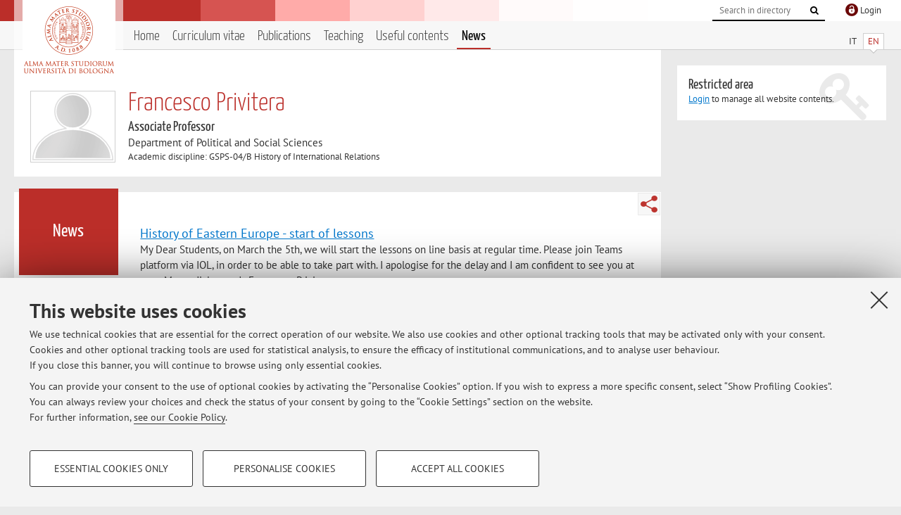

--- FILE ---
content_type: text/html; charset=utf-8
request_url: https://www.unibo.it/sitoweb/francesco.privitera/news
body_size: 10583
content:




<!DOCTYPE html>
<html xmlns="http://www.w3.org/1999/xhtml" lang="en" xml:lang="en">
    <head><meta charset="UTF-8" /><meta http-equiv="X-UA-Compatible" content="IE=edge,chrome=1" /><meta name="viewport" content="initial-scale=1.0, user-scalable=yes, width=device-width, minimum-scale=1.0" /><meta name="format-detection" content="telephone=no" /><link rel="stylesheet" type="text/css" href="/uniboweb/resources/people/styles/people.css?v=20241130063950" /><link rel="stylesheet" type="text/css" href="/uniboweb/resources/people/styles/custom.css?v=20241130063951" /><link rel="stylesheet" type="text/css" href="/uniboweb/resources/people/styles/sweetalert.css?v=20241130063951" /><script type="text/javascript" src="/uniboweb/resources/commons/js/jquery.min.js?v=20241130063953"></script><script type="text/javascript" src="/uniboweb/resources/commons/js/jquery-ui.min.js?v=20241130063954"></script><script type="text/javascript" src="/uniboweb/resources/commons/js/modernizr-custom.js?v=20241130063954"></script><script type="text/javascript" src="/uniboweb/resources/people/scripts/navscroll.js?v=20241130063952"></script><script type="text/javascript" src="/uniboweb/resources/people/scripts/sweetalert.min.js?v=20241130063951"></script><script type="text/javascript" src="/uniboweb/resources/people/scripts/people.js?v=20241130063951"></script><script type="text/javascript" src="/uniboweb/resources/people/scripts/editor-utils.js?v=20241130063952"></script><script type="text/javascript" src="/uniboweb/resources/people/scripts/editor-filter.js?v=20241130063952"></script><title>
	Francesco Privitera — University of Bologna — News
</title><meta name="resourceclass" content="SitoWebPersonale" /><script type="text/javascript" src="/uniboweb/resources/commons/js/unibo-cookies.min.js?v=20250212111854"></script><meta name="UPN" content="francesco.privitera@unibo.it" /><meta name="UNIBOPAGEID" content="SITOWEBPERSONALE::31700::" /><meta name="description" content="News of Francesco Privitera. Associate Professor at Department of Political and Social Sciences — SPS" /></head>


    <!-- 
Server: WCSP-TWEB-01
Cached At : 4:58:09 AM
 -->



    <body id="body">
        <div class="fixed-wrapper unibo-noparse">
            

            <div class="topbar">
                <div class="topbar-wrapper">
                    <a title="Go to Unibo.it portal" class="alma" href="http://www.unibo.it/en/"></a>

                    <div class="goingtoprint">
                        <img src="/uniboweb/resources/people/img/sigillo-small.gif">
                    </div>

                    <div class="unibo-login">
                        <img alt="Logo Single Sign-On di Ateneo" src="/uniboweb/resources/commons/img/ssologo36x36.png" />
                        
                                <a href="/uniboweb/SignIn.aspx?ReturnUrl=%2fsitoweb%2ffrancesco.privitera%2fnews">
                                    <span xml:lang="en">Login</span>
                                </a>
                            
                    </div>

                    <div class="search-wrapper">
                        <form method="get" action="/uniboweb/unibosearch/rubrica.aspx">
                            <input type="hidden" name="tab" value="FullTextPanel" />
                            <input type="hidden" name="lang" value="en" />
                            <a href="#" class="openclose search closed">
                                <i class="fa fa-search"></i>
                                <span>Cerca</span>
                            </a>
                            <div class="search">
                                <input name="query" value="" placeholder="Search in directory" type="search" />
                                <button title="Vai">
                                    <i class="fa fa-search"></i>
                                </button>
                            </div>
                        </form>
                    </div>
                </div>
            </div>

            
            
<div class="header">
    <div class="header-wrapper">
        


<div class="lang-selector">
    <ul>
        <li id="HeaderContent_BoxMenu_liIT">
            <a href="/sitoweb/francesco.privitera/avvisi" id="HeaderContent_BoxMenu_aIT">IT</a>
        </li>
        <li id="HeaderContent_BoxMenu_liEN" class="selected">
            <a href="/sitoweb/francesco.privitera/news" id="HeaderContent_BoxMenu_aEN">EN</a>
        </li>
    </ul>
</div>



<div class="main-menu">
    <a href="#" class="openclose menu closed">
        <i class="fa fa-bars"></i>
        <span>Menu</span>
    </a>

    <ul>
        <li id="HeaderContent_BoxMenu_liHome">
            <a href="/sitoweb/francesco.privitera/en" id="HeaderContent_BoxMenu_aHome">Home</a>
        </li>
        <li id="HeaderContent_BoxMenu_liCurriculum">
            <a href="/sitoweb/francesco.privitera/cv-en" id="HeaderContent_BoxMenu_aCurriculum">Curriculum vitae</a>
            
        </li>
        <li id="HeaderContent_BoxMenu_liPubblicazioni">
            <a href="/sitoweb/francesco.privitera/publications" id="HeaderContent_BoxMenu_aPubblicazioni">Publications</a>
            
        </li>
        <li id="HeaderContent_BoxMenu_liDidattica">
            <a href="/sitoweb/francesco.privitera/teachings" id="HeaderContent_BoxMenu_aDidattica">Teaching</a>
        </li>
        
        
        <li id="HeaderContent_BoxMenu_liContenutiUtili">
            <a href="/sitoweb/francesco.privitera/useful-contents" id="HeaderContent_BoxMenu_aContenutiUtili">Useful contents</a>
        </li>
        <li id="HeaderContent_BoxMenu_liAvvisi" class="selected">
            <a href="/sitoweb/francesco.privitera/news" id="HeaderContent_BoxMenu_aAvvisi">News</a>
        </li>
    </ul>
</div>
    </div>
</div>

        </div>


        <form method="post" action="/sitoweb/francesco.privitera/news" id="mainForm" onsubmit="return setFormSubmitting();">
<div class="aspNetHidden">
<input type="hidden" name="ctl22_TSM" id="ctl22_TSM" value="" />
<input type="hidden" name="__EVENTTARGET" id="__EVENTTARGET" value="" />
<input type="hidden" name="__EVENTARGUMENT" id="__EVENTARGUMENT" value="" />
<input type="hidden" name="__VIEWSTATE" id="__VIEWSTATE" value="mbUg1DtsN+qcY3S4nyWbk6ZGdgIW02ngkUzuRzAjuXZJb/6/cXpFzWbBrJMSfeCLPFeIDzl4/mQ7wMHUvlnwnR6kp6y93GhiTeKX0LJVQPQRNLjLCCn8gANBk0ILKFrrIclY1crSDm9EfYsR+D+XAb0Gs1Xd+kne3Oa66O+su4SzQoOoiLfsbFLncULxM49vN/TiLauKkYxU5o54Evdr5TJlUC0cAbjRqlk6LyrZp6UHW7LbIswE6QoYijV+dsrp6ulog5zqCsDJrcTMsYydeiFWLYTH+Yhb3FksUIdo2oE3mTat9mGojpFRILY7386IbfjE+3+8G4VprY8o85a6RCHmoveHHzY8RQiLZJLXS8/onyAgYkC3hYX8gIUyKxjOaB1+v2OegyEmlOpA8bVAnxWy1jV6Sgyoey8oIkNPEbXj8v/rdUjPeY6sSixKhwA/ibEs+/OfEesNnBFXF3vQ8ZVLvRsCJCC6OYpVIJ8CP1Rv6tUyuWh1E7ESLHXMDoCFufa981sXSq4f40E60EUtGUe+0sc9YZOTPJFv1MZfxyVBPQltVpQJTr96Zxdg+lp9i/O4j/J7eQl7FapRmhOsNcOhVuMqVRRZZXB1fEG5NUKE1e1VOfHh3YOQ9jYmtmQ22snSCYKGHVrjBb4RTmNrCdbpaGsFd0R2zsBa25FoC1tPzV0LNL0LT0tfgEvY2AF97aQ/XAn181rCYlDR3l0slm0QFovnzw7u98Uwb9dsxNwGZGbluRPqcUrKSnKTSNIfx5E1KUJraZGgTZXlCV6WquAmZPra8I/VhE6DVp9drkEp/7D0wpImhIzVcYwACfgJTzVp+b+golWQ+LXAtm4VJ2e3wGUcllhAi93PwQcI2N2fdiyczS0U7GsK0HxXK0q+2kV0d0dBxsiTzoeRMKF5HjA0FWbM7c1/ovqGOhTjaL5ae/[base64]/gB2JXwI5jsIedpI0rhbSoqV05weojLwcmcj/FnRqYlRVKfcGqA0T+zlgyz82+lltqYOBPcsItkdj9KUGKKaeMLDcR58w7n49W0M6LOewix02jllHGPq6ime4CRItuTj7bI68eGoYIgHdlgzdJna4u8sIpqoGnHjDLJ4McrRUHg4KTRpNC1fcTbMNizNQDSSFRwc2JFIjE1lvI7Q/a6Z+/7P+HyOGaKdsV3az8oQim9h8viEabI1i1qOQQOcyBl6iB4uxHfMIY1VDFwPHRZxZx/8/6krVzJMO28gKtFd19RtJp7WcHkahaaz6pkOYRKSPaKel1vU/y+NlAYFuqHofMubg6QW89rgJ/1mlcyqNXvUWwIpEi1Bd/XLxxCELVSUl2dsgbWK7cOagWO9LpiyEWu7r38cGlu7TBzERLNCHBamwoL42WhI6jHSjUCTSY1ZDkrIEN7e4eeYfU7Q7fIYhhOQd81SUGDHsnQ7Tn9wzBcVk9U+XeLxHR5gIcb97e3oxWYmaEC4fwS4Y++Cb9ZhSLh+PPMzKM1QzE3KwymItHx0zbDKXV0ETV/Mm4Vc5zr8pIlX6oVn+786oZCWR/CGz8fs+P3s0G2zM5sbYB65xI9uohC7J1+wlGujP2c5V9AT0FxK+HKuz2PKjss7INoKFb6ZzWD0ahp8HZv/2LMMw1zU+dEyL8qwRTmbipAFxknQ/+bx/p18fd83T6FTkGmdH00+w4FZvmdTWS16gDNpL5EMiO1jOLI7jG09JtEoczo/00j8DXjRK5X6bSmk3i5rWl6QiKIPbc8u9DQB9rHYTfWCHggIi3fyjqW6hx4EwD0STLhjiM/VZMMqLDpoSpNtkCV5ypoE7ZUGPjsh+rw7YjE1sM1rgapwpwT+p2vHTh2E0DQueV9qqDVfnqQK/YBgJ7zx5JCf3RQke8/zc9k+YBfjW/[base64]/MfftpzBqrpjoFwhZKIki9aE4A0zwlAvZPbPSmbWkxX0mK2TZ8Io+wbZWaHmRjPuUHJd4PH8OxHkXDH7Z8znomV7xjNiUgrUEC/YP/8xb7eF7OAT4xFTxs40QCe/F1WPL00tjeBclEex/ccRQbczZlHaflIwZOUBWGZknPfJXbWOTkytdMwgkE0VxckHCRzuWtnppWqNsY8CY9QiUJ2nAsJWkN2qqr/RFnd6ANBEbKwFNt08g6/+5/rJhRd5UTkbu8IlFwTVXXN/CTmXTyCIOutdNzxgA4bDkraiesqyjE54L/wlI3xeAzWxMVwIl1ke0bThVG8aiTZKmgpHPi9hWkG5wk8yoHoxVchWvMkThGzXKJ3epNAOm4gd6OBwnULA47RPJChPOyPxTdGUt8T98foD/dFuOu/GID0cUzKuOp8tfK/Qzw4NlaWCCY1wetnz23MnVAJX1Ki/bo6KkthTB19akcB9/3sec8VTUa2fI9XuRKZD83As3a+ecjJ1RTt/AOxgB2UmQtE18EswDD3bEdB2Q2I2ta0tuUh1CrjpxuQdLS9RsUUD8kQYDzxMDW6Bm/DrM2Ut/6a0zUh0xRAqSt3wJ88rL4s8qY9LJLnhQ15sZSM/7iaJ7EeU/12/wH9NY3UO52cJVspp5Swu/qpOFwiuZx8GjtRnpm6J7zFRBpgVYWAWh/[base64]/i0tn5GZ/6L/g2Sau9p3IFKRscE9F5/c4LF4UJ8YjfeF0KXdMzKIVHO06MvgZeE09EzloS9fTnnfbneIk07kfE6Y4I2WjPV4dU2zEd66TdO7f0h7rwFR0Ku5VOH+lg409zv+aFpMe/m53a9wRPC13/e5GpirMnRFhUXyMBSQ/IDqrNfzFqHw99s0uLPN+1D7jKrVuNPOYpezo67gMrkjJu2wEff0hfxPWWPCoSG/lHsGVxmrYO6Rtl3uErSWUzXTqMvy2DLGXIdlTxlpRjsmlj/Rk9FXosrzeSCJW1QAHABozWsnzUN2+l6cZvj+T7Yl53qvbjqGV8d6x/07170rcZdyyNFA0Xv9erbujx1stQy1C372W+1Hzh9lXAD69WbuQzazP/[base64]/6oWPMzjWA5LrKerxBvZuLqMYhoTVZcaOCg7DNJMwFEb/UDhN/jQLP5wLY8hPzz8GUd+h5oSTRKnm/iUgRV5SG6EkPWForCy9XqztmFJBm7VzOVenfSGoOC8RVUtprFGAjKA/Ix0Uts1THTIRqshcz+A843FbqK7yMeXmDSkerMZIZehDLRRjV0g6TXKUbCeiqIG8v2AMF3fXHP4tc5p0e/0tg3tiqJxK0W9Evv3c1AsL83HbmH1SKW9sgIWieEHDh+A3yMwO46/1xXvPujjkVBxQm3lPXMnFlHXmnjqFlZvI5G2OyldySQ+56qB7N4c1AiEgIlSjf1t6fHeD6+UsSAxTPRGKCvSNN0LKH1CwE+luN3qLY0C7p0QJfMlDn6vTa3u/2D0f7Hd5e5BgPUef4tQM/WqEjJkJi6vGuTaohfxnZicJdD+o8hQ/shi+jwlS1QT5vJ/WcfVKdHKGpto2dEGuK1FDKkRinMLnKe8Fw4D8vfaeHk2tgthD5Y+n+bVlCcu+B/yvoRryx7tURILG8R+9vJ/xW8JWXP5s3bE8787O1D1KEjLaIxNSzHDFP/vRQwQxMBtsqKYQUtbYZ2Zuj/sjt0s0aWGpusYsJmcQ8lAZqfe4hGKa8nOMBJ2zE3N/C4fqAiDP05CbXGeN/2rzqSXvO2y44MkqY0V92mOMckCotc/MtRQjBy88+pfefRS2Xq7hMmTXBf3UrQXiGh9cxVOsMa9ar9u5K+9A0T2HerH9RRGQj2qmj7ymiOYVJF6qD6YKzwCNSOV8Tzzao6vdMjpVLZI2hfutBH5Zl/465ohZdrnUDrHYJfFqAKwSERnwlHIQlDw7pwjcZOWPKK/LBzaQqfqFKs0nQ5RdCKlZrtxw05e9bSKqv3COfxoJ6VDM4is9hb2anEvpkDM/TIULXvWEionhAFQRoZNMc1WiWr67qvvcOfqK3H4qpJ/uQYk4bEdRkFKLmJoPRWAd+3lmero1/6CYkUKIWVTgEGNReajMwdI/1YI/7OJKZIMH2Us58xxsOOp3dQzj6sWMYjSnQikR7AANJjWNoSkRWUJb1PTQG0XPVOnkRsv+moitSzV+NFQ1S/IqQlBeeCurpHNECYRb6Y+r9xbNg8ZfZE8xdUHqQBq/GsQ1aabU+JHbF60e2AbUYjFRjyfc0q/kvshTRiI+mrFADG3rRXV1DrEFY4QfE/AOiVU0K/b0WlsKmlzfbHqLNGc0L7S7hC6guc2JWRa7PnVPiNGuCRI5GJ5GfTfnzfRb2HLPXt8SERIYi1i+PXBXdpE/Zl7IaLSw1DY2FAsUvgPTOAZu/5jumXoKRHMkbzjDiGgQU1lO9SN8OOCWlIAase/jZ6zHLurmhGxu7IUftHFb+SxxIH8oUZQERtS4JaSy7/M1rYzNtBYHate2/7U5hAKtNSMCugpUAxPjsE88YftiGhK9+e1WuVmZTRHeIrQcPdXX5Hsq3+1XVKq0GDRWWHCtxULmTYxSxI/3XpV4TFN0lhSLinFubUI3blYwnisggM6+6cbDr0rONZNz3LqbM0du80X7DIPjgT7hagMuZ890Utxb09DA/MLWtVhs86azNCY+TrOarMWsHPd3/U3eq05n1HvrKYtDd2hIWUTKYv8gwZog1XF42IaJnbq8vGrxB/sdGrfxOloM0V+xmTlfKhzSJwPTepjHPOmLE+CbDo7O+ZZ6nrazH2kRcMCKctA5kMrkWhgf+IJcKVdGr234WyZYDl9C3CPStoEchHT9n3vRlZvnxTTrJ++rWoaYV349DmbqakX+ynyos4qT1HUCoybdOBNOTi+Qa0KtOAwlgJ6tCg5HF9X6delanP1136/E/mveGDbVAk3tjwhjeGfMe6p+4Up+anP9K3cs5Se+4nLeHtgJvL4pEKTWSMTA7t7+G7FY4JzpdEYI5QZssSSwVkDxNFbHnKPgmP+U7JbWjyzSctlSqNwSo5vBlKNggFxgq0DtywEkhLDu08PyFRae2Pn/zS0ubJBC9E/jpzLo1zjDxUg15ub9FPPeAplsd14frtrfN/4FupJflZLB0xB9sILiC4mpsmAIAFCuP1yYriqzVDzKHIGCUm7yP/tiOoz2XJQ07TV/pIw6/tfzDz2+Pr01el1qmx+EYaWzaZF1qmH4TWw18lJVt0OwkzBbpfIm35yLoxjLwySTNFotlZGoX7Xh4IzbquAqrz6gPJ/FyfesdXNf5Xk+unOO93o/rbM3aHfFh+GP0RRV4" />
</div>

<script type="text/javascript">
//<![CDATA[
var theForm = document.forms['mainForm'];
if (!theForm) {
    theForm = document.mainForm;
}
function __doPostBack(eventTarget, eventArgument) {
    if (!theForm.onsubmit || (theForm.onsubmit() != false)) {
        theForm.__EVENTTARGET.value = eventTarget;
        theForm.__EVENTARGUMENT.value = eventArgument;
        theForm.submit();
    }
}
//]]>
</script>


<script src="/UniboWeb/WebResource.axd?d=pynGkmcFUV13He1Qd6_TZBclabRlTOgEgRuVrbXCtgvzr-3cX0rLF70bHHt-3cwTEIx7deLXA878GFIgRuwamg2&amp;t=638901608248157332" type="text/javascript"></script>


<script src="/UniboWeb/Telerik.Web.UI.WebResource.axd?_TSM_HiddenField_=ctl22_TSM&amp;compress=1&amp;_TSM_CombinedScripts_=%3b%3bSystem.Web.Extensions%2c+Version%3d4.0.0.0%2c+Culture%3dneutral%2c+PublicKeyToken%3d31bf3856ad364e35%3aen-US%3aa8328cc8-0a99-4e41-8fe3-b58afac64e45%3aea597d4b%3ab25378d2" type="text/javascript"></script>
<div class="aspNetHidden">

	<input type="hidden" name="__VIEWSTATEGENERATOR" id="__VIEWSTATEGENERATOR" value="986F05ED" />
</div>
            <script type="text/javascript">
//<![CDATA[
Sys.WebForms.PageRequestManager._initialize('ctl00$ctl22', 'mainForm', ['tctl00$MainContent$ctl02$AvvisiPanel',''], [], [], 90, 'ctl00');
//]]>
</script>


            <div id="u-content-wrapper" class="content-wrapper unibo-parse">
                
                
<div class="row">
    <div class="w12">
        



<div class="people-info">
    <div class="photo">
        <img id="MainContent_PeopleInfo_PhotoDocente" itemprop="image" src="/uniboweb/resources/people/img/foto_docente.png" alt="Foto del docente" />
        
    </div>

    <div class="function">
        

        <h1 class="name">
            <span itemprop="name">Francesco Privitera</span>
        </h1>

        

        <div class="date-info">
        
                <p class="qualifica" itemprop="jobTitle">Associate Professor</p>
                
                        <p class="sede">Department of Political and Social Sciences</p>
                    
            

        <p class="ssd">
            Academic discipline: GSPS-04/B History of International Relations
        </p>

        
        </div>
    </div>

    
</div>

        <div class="content-core">
            <div class="box-content-page">

                <div class="subtitle">
                    <h2>News</h2>
                </div>

                


<div class="share-button-wrapper">
    <a href="javascript:return false;" class="share toggler" title="Share"></a>
    <div class="hidden gosocial">
        <div class="triangle-border">
            <ul>
                <li class="facebook">
                    <a title="Condividi su Facebook" data-uml="facebook" href="http://www.facebook.com/sharer.php?u=https%3a%2f%2fwww.unibo.it%2fsitoweb%2ffrancesco.privitera%2fnews&amp;t=Francesco Privitera — University of Bologna — News" data-umc="sharebar" target="_blank" role="link" class="umtrack"></a>
                </li>
                <li class="linkedin">
                    <a title="Condividi su LinkedIn" data-uml="linkedin" href="https://www.linkedin.com/shareArticle/?url=https%3a%2f%2fwww.unibo.it%2fsitoweb%2ffrancesco.privitera%2fnews" data-umc="sharebar" target="_blank" role="link" class="umtrack"></a>
                </li>
                <li class="twitter">
                    <a title="Condividi su Twitter" data-uml="twitter" href="https://twitter.com/share?url=https%3a%2f%2fwww.unibo.it%2fsitoweb%2ffrancesco.privitera%2fnews&amp;text=Francesco Privitera — University of Bologna — News&amp;hashtags=unibo" data-umc="sharebar" target="_blank" role="link" class="umtrack"></a>
                </li>
                <li class="mail">
                    <a title="Invia ad un amico" data-uml="mail" href="mailto:?subject=Francesco Privitera — University of Bologna — News&body=https%3a%2f%2fwww.unibo.it%2fsitoweb%2ffrancesco.privitera%2fnews" data-umc="sharebar" target="_blank" role="link" class="umtrack"></a>
                </li>
            </ul>
            <div class="arrow-right"></div>
        </div>
    </div>
</div>
                
                <div class="text">
                    

                    


<div id="ctl00_MainContent_ctl02_ctl01" style="display:none;">
	
        <span class="spinner">Loading ...</span>
    
</div>
        


<div id="ctl00_MainContent_ctl02_AvvisiPanel">
	

        
                

                
                        <div class="linked-list ">
                            

                            
                            <h3><a href='/sitoweb/francesco.privitera/news/78f23851'>History of Eastern Europe - start of lessons</a></h3>
                            
                            


                            
                                <p>
                                    My Dear Students, on March the 5th, we will start the lessons on line basis at regular time. Please join Teams platform via IOL, in order to be able to take part with. I apologise for the delay and I am confident to see you at most.My cordial regards Francesco Privitera
                                </p>
                            

                            

                            <p class="date-wrapper">
                                <span class="published">Published on: March 03 2020</span>
                                
                            </p>
                        </div>
                    
                        <div class="linked-list ">
                            

                            
                            <h3><a href='/sitoweb/francesco.privitera/news/4dd164c4'>Ricevimento cancellato</a></h3>
                            
                            


                            
                                <p>
                                    Il ricevimento previsto mercoledì 26 Febbraio è cancellato
Office hours scheduled on February Wednesday 26 is cancelled
                                </p>
                            

                            

                            <p class="date-wrapper">
                                <span class="published">Published on: February 25 2020</span>
                                
                            </p>
                        </div>
                    
                        <div class="linked-list ">
                            

                            
                            <h3><a href='/sitoweb/francesco.privitera/news/30d81d23'>RICEVIMENTO CANCELATO</a></h3>
                            
                            


                            
                                <p>
                                    IL RICEVIMENTO DI MERCOLEDì 26 CM è CANCELLATO 
OFFICE HOURS OF WEDNESDAY 26 IS CANCELLED 
                                </p>
                            

                            

                            <p class="date-wrapper">
                                <span class="published">Published on: January 22 2019</span>
                                
                            </p>
                        </div>
                    
                        <div class="linked-list ">
                            

                            
                            <h3><a href='/sitoweb/francesco.privitera/news/a8f1c0d9'>II Prova Intermedia</a></h3>
                            
                            


                            
                                <p>
                                    Agli studenti del corso in/ to the students who have attended: "Post-Socialist Transition and EU Enlargement Eastwards".

Si ricorda che per la consegna del paper è  necessario iscriversi ad uno degli appelli  previsti fra giugno e luglio, ai fini della verbalizzazione del voto. Si prega di consegnare ...
                                </p>
                            

                            

                            <p class="date-wrapper">
                                <span class="published">Published on: April 28 2014</span>
                                
                            </p>
                        </div>
                    
                        
                    
            

    
</div>


                </div>
            </div>
        </div>
    </div>

    <div class="w4">
        <div class="secondary-sidebar">
            

            




            
        <div class="box-login">
            <i class="fa fa-key fa-5x"></i>

            <h3>Restricted area</h3>
            
            
            <p>
                <a href="/uniboweb/SignIn.aspx?ReturnUrl=%2fsitoweb%2ffrancesco.privitera%2fnews">Login</a> to manage all website contents.
            </p>
            
        </div>
    



        </div>
    </div>
</div>


                <div class="row unibo-noparse">
                    <div class="w16">
                        
                        <div id="FooterPanelEN" class="footer">
	
                            © 2026 - ALMA MATER STUDIORUM - Università di Bologna - Via Zamboni, 33 - 40126 Bologna - Partita IVA: 01131710376
					        <div class="link-container">
                                <a target="_blank" href="https://www.unibo.it/en/university/privacy-policy-and-legal-notes/privacy-policy/information-note-on-the-processing-of-personal-data">Privacy</a> |
					            <a target="_blank" href="https://www.unibo.it/en/university/privacy-policy-and-legal-notes/legal-notes">Legal Notes</a> |
                                <a href="#" data-cc-open="">Cookie Settings</a>
                            </div>
                        
</div>
                    </div>
                </div>
            </div>
        

<script type="text/javascript">
//<![CDATA[
window.__TsmHiddenField = $get('ctl22_TSM');Sys.Application.add_init(function() {
    $create(Sys.UI._UpdateProgress, {"associatedUpdatePanelId":"ctl00_MainContent_ctl02_AvvisiPanel","displayAfter":0,"dynamicLayout":true}, null, null, $get("ctl00_MainContent_ctl02_ctl01"));
});
//]]>
</script>
</form>
        
        
        <a href="#" class="back-to-top" title="Back to top"><i class="fa fa-angle-up"></i></a>

        
            <!-- Piwik -->
            <script type="text/javascript">
                var _paq = _paq || [];
                _paq.push(['setCookiePath', '/sitoweb/francesco.privitera']);
                _paq.push(['trackPageView']);
                _paq.push(['enableLinkTracking']);
                (function () {
                    var u = "https://analytics.unibo.it/";
                    _paq.push(['setTrackerUrl', u + 'piwik.php']);
                    _paq.push(['setSiteId', 4109]);
                    var d = document, g = d.createElement('script'), s = d.getElementsByTagName('script')[0];
                    g.type = 'text/javascript'; g.async = true; g.defer = true; g.src = u + 'piwik.js'; s.parentNode.insertBefore(g, s);
                })();
            </script>
            <noscript><p><img src="https://analytics.unibo.it/piwik.php?idsite=4109" style="border:0;" alt="" /></p></noscript>
            <!-- End Piwik Code -->
        

    </body>
</html>

--- FILE ---
content_type: application/javascript
request_url: https://www.unibo.it/uniboweb/resources/people/scripts/editor-utils.js?v=20241130063952
body_size: 2763
content:

function HTMLCleanParameters() {
    //Elements with Tags we do not support will be completely removed along with any content.
    this.elementsDeleted = Array("HEAD", "DEL", "IMG", "SCRIPT", "LINK", "COMMENT", "HR",
        "FRAME", "FRAMESET", "IFRAME", "ILAYER", "LAYER", "NOFRAMES", "NOLAYER",
        "AREA",  "MAP", "Q", "ISINDEX", "APPLET", "BGSOUND", "EMBED", "OBJECT", "PARAM",
        "BUTTON", "INPUT", "SELECT", "OPTION", "OPTGROUP"
        );

    //Elements with tags whose attributes are used by RadEditor formatting we support.
    this.elementsKeptWithAttributes = "";

    //Attributes to be kept in the above elements where we keep some attributes.
    this.attributesKept = "";

    //Build structure for styles and values we will keep, which depends on the tag.
    this.tagStylesKept = Array();

    //Keep tags we support, but remove attributes since we don't use attributes.
    this.elementsKeptWithoutAttributes = "|B|STRONG|I|EM|U|UL|OL|LI|BR|P|SUP|SUB|";
}



(function (global, undefined) {
    var TWebEditor = global.TWebEditor = {};

    TWebEditor.TagFilter = function () {
        TWebEditor.TagFilter.initializeBase(this);
        this.set_isDom(false);
        this.set_enabled(true);
        this.set_name("RadEditor HTML Tag Removal Filter");
        this.set_description("Remove or strip unwanted html tags");
    };

    TWebEditor.TagFilter.prototype = {
        getHtmlContent: function (content) {
            return content;
            /*
            var oParams = new HTMLCleanParameters();
            return pjsCleanContent(
                content
                , oParams.elementsDeleted
                , oParams.elementsKeptWithAttributes
                , oParams.attributesKept
                , oParams.tagStylesKept
                , oParams.elementsKeptWithoutAttributes
            );
            */
        },

        getDesignContent: function (content) {
            return content;
        }
    };


    TWebEditor.OnRadEditorClientLoad = function (editor, args) {
        TWebEditor.TagFilter.registerClass('TWebEditor.TagFilter', Telerik.Web.UI.Editor.Filter);

        editor.get_filtersManager().add(new TWebEditor.TagFilter());
    };


    TWebEditor.OnRadEditorClientPasteHtml = function (sender, args) {
        var oParams = new HTMLCleanParameters();
        var cleanHTML = pjsCleanContent(
            args.value
             , oParams.elementsDeleted
             , oParams.elementsKeptWithAttributes
             , oParams.attributesKept
             , oParams.tagStylesKept
             , oParams.elementsKeptWithoutAttributes
        );

        args.set_value(cleanHTML);
    };

})(window, undefined);